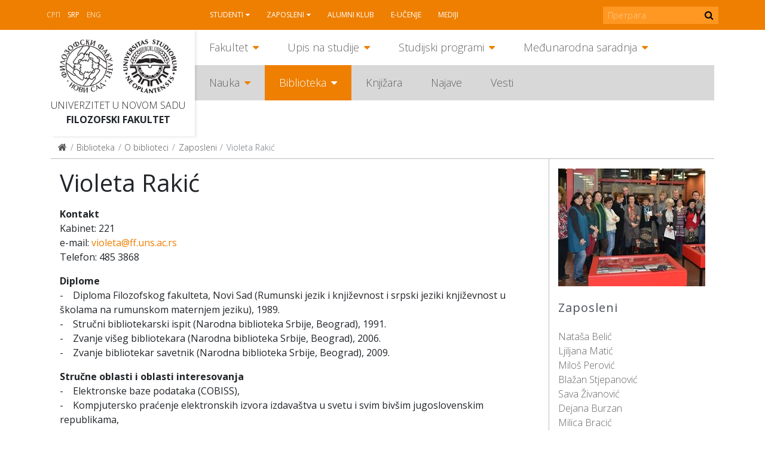

--- FILE ---
content_type: text/html; charset=utf-8
request_url: https://ff.uns.ac.rs/sr-lat/biblioteka/o-biblioteci/zaposleni/violeta-rakic
body_size: 11288
content:
<!DOCTYPE html>
<!--[if lt IE 7]><html class='ie ie6 lt-ie9 lt-ie8 lt-ie7' lang="sr-lat"><![endif]--><!--[if IE 7]><html class='ie ie7 lt-ie9 lt-ie8' lang="sr-lat"><![endif]--><!--[if IE 8]><html class='ie ie8 lt-ie9' lang="sr-lat"><![endif]--><!--[if IE 9]><html class='ie ie9' lang="sr-lat"><![endif]--><!--[if (gte IE 9)|!(IE)]<!--><html class="no-js" lang="sr-lat">
<!--<![endif]--><head>
<meta http-equiv="Content-Type" content="text/html; charset=UTF-8">
<meta charset="utf-8">
<title>Violeta Rakić | FF</title>
<meta content="Рачунски центар, Електротехнички факултет, Универзитет у Београду" name="author">
<meta content="width=device-width, initial-scale=1.0" name="viewport">
<link rel="alternate" hreflang="sr-cyrl" href="/sr/biblioteka/o-biblioteci/zaposleni/violeta-rakic">
<script>html = document.getElementsByTagName('html')[0]
html.className = html.className.replace('no-js', 'js')
LOCALE = 'sr-lat'</script><link rel="stylesheet" media="all" href="/assets/application-057cdbae38227384cc5e33f88dcd7f380ab8aa3f107ca0a5f9f402ed5178f25d.css" data-turbolinks-track="reload">
<script src="/assets/application-1516b2193483233941ab83dd98798d161dc68d01e313e9d2def6028b955843e1.js" defer data-turbolinks-track="reload"></script><script async="" src="https://www.googletagmanager.com/gtag/js?id=UA-150085060-1"></script><script>window.dataLayer = window.dataLayer || [];
function gtag(){dataLayer.push(arguments);}
gtag('js', new Date());
gtag('config', 'UA-150085060-1');

// turbolinks
document.addEventListener('turbolinks:load', event => {
  if (typeof gtag === 'function') {
    gtag('config', 'UA-150085060-1', {
      'page_location': event.data.url
    });
  }
});</script><script>var WebFontConfig = {
  google: {
    families: [ 'Open Sans:400,300,700:latin,cyrillic' ]
  },
  timeout: 2000
};
(function(){
  var wf = document.createElement("script");
  wf.src = ('https:' == document.location.protocol ? 'https' : 'http') +
    '://ajax.googleapis.com/ajax/libs/webfont/1.5.18/webfont.js';
  wf.async = 'true';
  document.head.appendChild(wf);
})();</script><script>(function() {
  var cx = '000915676098218023626:rmg_ngjpqmc';
  var gcse = document.createElement('script');
  gcse.type = 'text/javascript';
  gcse.async = true;
  gcse.src = 'https://cse.google.com/cse.js?cx=' + cx;
  var s = document.getElementsByTagName('script')[0];
  s.parentNode.insertBefore(gcse, s);
})();</script><meta name="csrf-param" content="authenticity_token">
<meta name="csrf-token" content="Z2m0iD8BanrmJxLpzu3eZ+chcSpGdW07vANnJp3Ph2gPaWZ3bn5SvaWOBEianqEleLDCjlCoOVyHAa0D5ovUlA==">
</head>
<body class="frontend" data-action="strana" data-controller="home" data-identifikator="strana-"><div id="wrapper">
<header id="header"><div id="toolbar-wrap"><div id="toolbar">
<a href="#mobile" id="hamburger"><span></span></a><div class="locales-switcher">
<a class="sr" data-no-turbolink="true" href="/sr/biblioteka/o-biblioteci/zaposleni/violeta-rakic">Srp</a><a class="sr-lat active" data-no-turbolink="true" href="/sr-lat/biblioteka/o-biblioteci/zaposleni/violeta-rakic">Srp</a><a class="en" data-no-turbolink="true" href="/en">Eng</a><script>document.querySelector('.locales-switcher > .sr').textContent = '\u0421\u0420\u041F'</script>
</div>
<nav id="nav2"><ul class="nav-strane">
<li class="sa-podmenijem">
<a href="/sr-lat/studenti">Studenti</a><ul class="nav-strane-1">
<li class="sa-podmenijem"><a href="/sr-lat/studenti/web-servis">WEB servis</a></li>
<li><a href="/sr-lat/studenti/reosnovne">ReOsnovne</a></li>
<li><a href="/sr-lat/studenti/remaster">ReMaster</a></li>
<li class="sa-podmenijem"><a href="/sr-lat/studenti/rasporedi">Rasporedi</a></li>
<li><a href="/sr-lat/studenti/radni-kalendar">Radni kalendar</a></li>
<li class="sa-podmenijem"><a href="/sr-lat/studenti/oglasna-tabla">Oglasna tabla</a></li>
<li class="sa-podmenijem"><a href="/sr-lat/studenti/studentske-organizacije">Studentske organizacije</a></li>
<li><a href="/sr-lat/studenti/eduroam-wifi-mreza">Eduroam WiFi mreža</a></li>
<li class="sa-podmenijem"><a href="/sr-lat/studenti/konkursi">Konkursi</a></li>
</ul>
</li>
<li class="sa-podmenijem">
<a href="/sr-lat/zaposleni">Zaposleni</a><ul class="nav-strane-1">
<li><a href="/sr-lat/zaposleni/e-zaposleni">E-zaposleni</a></li>
<li><a href="/sr-lat/zaposleni/webmail">Webmail</a></li>
<li class="sa-podmenijem"><a href="/sr-lat/zaposleni/sindikat">Sindikat</a></li>
<li><a href="/sr-lat/zaposleni/radni-kalendar">Radni kalendar</a></li>
<li><a href="/sr-lat/zaposleni/oglasna-tabla">Oglasna tabla</a></li>
<li><a href="/sr-lat/zaposleni/formulari">Formulari</a></li>
<li class="sa-podmenijem"><a href="/sr-lat/zaposleni/konkursi">Konkursi</a></li>
</ul>
</li>
<li><a href="/sr-lat/alumni-klub">Alumni klub</a></li>
<li><a href="/sr-lat/e-ucenje">E-učenje</a></li>
<li><a href="/sr-lat/mediji">Mediji</a></li>
</ul></nav><form action="https://ff.uns.ac.rs/sr-lat/pretraga" id="pretraga-form" method="get" role="search">
<label for="pretraga-query" id="pretraga-label">Pretraga</label><input id="pretraga-query" name="q" placeholder="Претрага" type="text"><button id="pretraga-btn"><i class="fa fa-search"></i></button>
</form>
</div></div>
<div class="container">
<div id="logos">
<strong id="logo"><a title="Naslovna" href="/sr-lat"><img alt="Filozofski fakultet logo" src="/assets/logo-88a50c2082c4b2be27dedf26062c82648f8bc65f2e2191296e4aac8fa3b15a79.png"></a></strong><strong id="logo-uns"><a title="Univerzitet u Novom Sadu" href="https://www.uns.ac.rs"><img alt="Univerzitet u Novom Sadu logo" src="/assets/logo-uns-3e44d6b6728209b1cb374ecb922d28ea823ab34cdda1163b91f176969b0d03e7.png"></a></strong><span class="logo-text"><a href="https://www.uns.ac.rs">Univerzitet u Novom Sadu</a><strong><a href="/">Filozofski fakultet</a></strong></span>
</div>
<nav id="nav"><ul class="nav-strane gore">
<li class="sa-podmenijem">
<a href="/sr-lat/fakultet">Fakultet</a><ul class="nav-strane-1">
<li class="sa-podmenijem"><a href="/fakultet#o-fakultetu">O Fakultetu</a></li>
<li class="sa-podmenijem"><a href="/fakultet#organi-fakulteta">Organi Fakulteta</a></li>
<li class="sa-podmenijem"><a href="/fakultet#odseci">Odseci</a></li>
<li><a href="/sr-lat/fakultet/oglasna-tabla-javno-dostavljanje">Oglasna tabla - JAVNO DOSTAVLJANJE</a></li>
<li><a href="/sr-lat/fakultet/kontakt">Kontakt</a></li>
</ul>
</li>
<li class="sa-podmenijem">
<a href="/sr-lat/upis-na-studije">Upis na studije</a><ul class="nav-strane-1">
<li class="sa-podmenijem"><a href="/upis-na-studije#osnovne-studije">Osnovne studije</a></li>
<li class="sa-podmenijem"><a href="/upis-na-studije#master-studije">Master studije</a></li>
<li class="sa-podmenijem"><a href="/upis-na-studije#doktorske-studije">Doktorske studije</a></li>
<li><a href="/sr-lat/upis-na-studije/kuda-posle-filozofskog">Kuda posle Filozofskog?</a></li>
</ul>
</li>
<li class="sa-podmenijem">
<a href="/sr-lat/studijski-programi">Studijski programi</a><ul class="nav-strane-1">
<li class="sa-podmenijem"><a href="/studijski-programi#osnovne-studije">Osnovne studije</a></li>
<li class="sa-podmenijem"><a href="/studijski-programi#master-studije">Master studije</a></li>
<li class="sa-podmenijem"><a href="/studijski-programi#doktorske-studije">Doktorske studije</a></li>
<li class="sa-podmenijem"><a href="/studijski-programi#programi-celozivotnog-ucenja">Programi celoživotnog učenja</a></li>
</ul>
</li>
<li class="sa-podmenijem">
<a href="/sr-lat/medjunarodna-saradnja">Međunarodna saradnja</a><ul class="nav-strane-1">
<li class="sa-podmenijem"><a href="/sr-lat/medjunarodna-saradnja/programi-mobilnosti">Programi mobilnosti</a></li>
<li class="sa-podmenijem"><a href="/sr-lat/medjunarodna-saradnja/razmena-studenata">Razmena studenata</a></li>
<li class="sa-podmenijem"><a href="/sr-lat/medjunarodna-saradnja/razmena-zaposlenih">Razmena zaposlenih</a></li>
<li><a href="/sr-lat/medjunarodna-saradnja/partnerske-institucije">Partnerske institucije</a></li>
<li class="sa-podmenijem"><a href="/sr-lat/medjunarodna-saradnja/medjunarodni-projekti">Međunarodni projekti</a></li>
<li class="sa-podmenijem"><a href="/sr-lat/medjunarodna-saradnja/novosti">Novosti</a></li>
<li><a href="/sr-lat/medjunarodna-saradnja/korisni-linkovi">Korisni linkovi</a></li>
<li><a href="/sr-lat/medjunarodna-saradnja/kontakt">Kontakt</a></li>
</ul>
</li>
</ul>
<ul class="nav-strane dole">
<li class="sa-podmenijem">
<a href="/sr-lat/nauka">Nauka</a><ul class="nav-strane-1">
<li class="sa-podmenijem"><a href="/sr-lat/nauka/projekti">Projekti</a></li>
<li class="sa-podmenijem"><a href="/sr-lat/nauka/konferencije">Konferencije</a></li>
<li><a href="/sr-lat/nauka/nagrade">Nagrade</a></li>
<li class="sa-podmenijem"><a href="/sr-lat/nauka/publikacije">Publikacije</a></li>
<li><a href="/sr-lat/nauka/popularizacija-nauke">Popularizacija nauke</a></li>
<li class="sa-podmenijem"><a href="/sr-lat/nauka/sticanje-naucnih-zvanja">Sticanje naučnih zvanja</a></li>
</ul>
</li>
<li class="sa-podmenijem">
<a href="/sr-lat/biblioteka">Biblioteka</a><ul class="nav-strane-1">
<li><a href="/sr-lat/biblioteka/katalog-biblioteke-filozofskog-fakulteta">Katalog Biblioteke Filozofskog fakulteta</a></li>
<li><a href="/sr-lat/biblioteka/uzajamno-kataloska-baza-cobiss">Uzajamno-kataloška baza COBISS+</a></li>
<li class="sa-podmenijem"><a href="/sr-lat/biblioteka/o-biblioteci">O biblioteci</a></li>
<li class="sa-podmenijem"><a href="/sr-lat/biblioteka/informacije-za-korisnike">Informacije za korisnike</a></li>
<li class="sa-podmenijem"><a href="/biblioteka#digitalna-biblioteka">Digitalna biblioteka</a></li>
</ul>
</li>
<li><a href="http://skriptarnica.ff.uns.ac.rs/">Knjižara</a></li>
<li><a href="/sr-lat/najave">Najave</a></li>
<li><a href="/sr-lat/vesti">Vesti</a></li>
</ul></nav><nav id="mobile"><ul class="nav-strane">
<li class="sa-podmenijem">
<a href="/sr-lat/fakultet">Fakultet</a><ul class="nav-strane-1">
<li class="sa-podmenijem">
<a href="/fakultet#o-fakultetu">O Fakultetu</a><ul class="nav-strane-2">
<li><a href="/sr-lat/fakultet/o-fakultetu/fakultet-danas">Fakultet danas</a></li>
<li><a href="/sr-lat/fakultet/o-fakultetu/istorijat">Istorijat</a></li>
<li class="sa-podmenijem"><a href="/sr-lat/fakultet/o-fakultetu/pravna-akta">Pravna akta</a></li>
<li class="sa-podmenijem"><a href="/sr-lat/fakultet/o-fakultetu/akademski-kvalitet">Akademski kvalitet</a></li>
<li class="sa-podmenijem"><a href="/sr-lat/fakultet/o-fakultetu/sluzbe">Službe</a></li>
<li class="sa-podmenijem"><a href="/sr-lat/fakultet/o-fakultetu/centri">Centri</a></li>
<li><a href="/sr-lat/fakultet/o-fakultetu/zaposleni">Zaposleni</a></li>
<li><a href="/sr-lat/fakultet/o-fakultetu/odnosi-s-javnoscu">Odnosi s javnošću</a></li>
<li class="sa-podmenijem"><a href="/sr-lat/fakultet/o-fakultetu/javne-nabavke">Javne nabavke</a></li>
<li class="sa-podmenijem"><a href="/sr-lat/fakultet/o-fakultetu/pristupno-predavanje">Pristupno predavanje</a></li>
<li class="sa-podmenijem"><a href="/sr-lat/fakultet/o-fakultetu/zastita-podataka-o-licnosti">Zaštita podataka o ličnosti</a></li>
</ul>
</li>
<li class="sa-podmenijem">
<a href="/fakultet#organi-fakulteta">Organi Fakulteta</a><ul class="nav-strane-2">
<li class="sa-podmenijem"><a href="/sr-lat/fakultet/organi-fakulteta/savet-fakulteta">Savet Fakulteta</a></li>
<li><a href="/sr-lat/fakultet/organi-fakulteta/dekanat">Dekanat</a></li>
<li class="sa-podmenijem"><a href="/sr-lat/fakultet/organi-fakulteta/nastavno-naucno-vece">Nastavno-naučno veće</a></li>
<li class="sa-podmenijem"><a href="/sr-lat/fakultet/organi-fakulteta/izborno-vece">Izborno veće</a></li>
<li><a href="/sr-lat/fakultet/organi-fakulteta/studentski-parlament">Studentski parlament</a></li>
<li><a href="/sr-lat/fakultet/organi-fakulteta/eticka-komisija">Etička komisija</a></li>
<li><a href="/sr-lat/fakultet/organi-fakulteta/savet-za-izdavacku-delatnost">Savet za izdavačku delatnost</a></li>
<li class="sa-podmenijem"><a href="/sr-lat/fakultet/organi-fakulteta/vece-za-doktorske-studije">Veće za doktorske studije</a></li>
<li><a href="/sr-lat/fakultet/organi-fakulteta/rodna-ravnopravnost">Rodna ravnopravnost</a></li>
</ul>
</li>
<li class="sa-podmenijem">
<a href="/fakultet#odseci">Odseci</a><ul class="nav-strane-2">
<li class="sa-podmenijem"><a href="/sr-lat/fakultet/odseci/anglistika">Anglistika</a></li>
<li class="sa-podmenijem"><a href="/sr-lat/fakultet/odseci/filozofija">Filozofija</a></li>
<li class="sa-podmenijem"><a href="/sr-lat/fakultet/odseci/germanistika">Germanistika</a></li>
<li class="sa-podmenijem"><a href="/sr-lat/fakultet/odseci/hungarologija">Hungarologija</a></li>
<li class="sa-podmenijem"><a href="/sr-lat/fakultet/odseci/istorija">Istorija</a></li>
<li class="sa-podmenijem"><a href="/sr-lat/fakultet/odseci/komparativna-knjizevnost">Komparativna književnost</a></li>
<li class="sa-podmenijem"><a href="/sr-lat/fakultet/odseci/medijske-studije">Medijske studije</a></li>
<li class="sa-podmenijem"><a href="/sr-lat/fakultet/odseci/pedagogija">Pedagogija</a></li>
<li class="sa-podmenijem"><a href="/sr-lat/fakultet/odseci/psihologija">Psihologija</a></li>
<li class="sa-podmenijem"><a href="/sr-lat/fakultet/odseci/romanistika">Romanistika</a></li>
<li class="sa-podmenijem"><a href="/sr-lat/fakultet/odseci/rumunistika">Rumunistika</a></li>
<li class="sa-podmenijem"><a href="/sr-lat/fakultet/odseci/rusinski-jezik">Rusinski jezik</a></li>
<li class="sa-podmenijem"><a href="/sr-lat/fakultet/odseci/slavistika">Slavistika</a></li>
<li class="sa-podmenijem"><a href="/sr-lat/fakultet/odseci/slovakistika">Slovakistika</a></li>
<li class="sa-podmenijem"><a href="/sr-lat/fakultet/odseci/socijalni-rad">Socijalni rad</a></li>
<li class="sa-podmenijem"><a href="/sr-lat/fakultet/odseci/sociologija">Sociologija</a></li>
<li class="sa-podmenijem"><a href="/sr-lat/fakultet/odseci/srpski-jezik-i-lingvistika">Srpski jezik i lingvistika</a></li>
<li class="sa-podmenijem"><a href="/sr-lat/fakultet/odseci/srpska-knjizevnost">Srpska književnost</a></li>
<li class="sa-podmenijem"><a href="/sr-lat/fakultet/odseci/italijanske-i-iberoamericke-studije">Italijanske i iberoameričke studije</a></li>
<li class="sa-podmenijem"><a href="/sr-lat/fakultet/odseci/kulturologija">Kulturologija</a></li>
</ul>
</li>
<li><a href="/sr-lat/fakultet/oglasna-tabla-javno-dostavljanje">Oglasna tabla - JAVNO DOSTAVLJANJE</a></li>
<li><a href="/sr-lat/fakultet/kontakt">Kontakt</a></li>
</ul>
</li>
<li class="sa-podmenijem">
<a href="/sr-lat/upis-na-studije">Upis na studije</a><ul class="nav-strane-1">
<li class="sa-podmenijem">
<a href="/upis-na-studije#osnovne-studije">Osnovne studije</a><ul class="nav-strane-2">
<li><a href="/sr-lat/upis-na-studije/osnovne-studije/studijski-programi">Studijski programi</a></li>
<li class="sa-podmenijem"><a href="/sr-lat/upis-na-studije/osnovne-studije/informator">Informator</a></li>
<li><a href="/sr-lat/upis-na-studije/osnovne-studije/pravilnik-o-upisu">Pravilnik o upisu</a></li>
<li><a href="/sr-lat/upis-na-studije/osnovne-studije/otvorena-vrata">Otvorena vrata</a></li>
<li><a href="/sr-lat/upis-na-studije/osnovne-studije/pripremna-nastava">Pripremna nastava</a></li>
<li><a href="/sr-lat/upis-na-studije/osnovne-studije/ziro-racun-za-prijavu-i-upis">Žiro-račun za prijavu i upis</a></li>
<li><a href="/sr-lat/upis-na-studije/osnovne-studije/onlajn-prijava">Onlajn prijava</a></li>
<li><a href="/sr-lat/upis-na-studije/osnovne-studije/dokumenta-za-prijavu">Dokumenta za prijavu</a></li>
<li class="sa-podmenijem"><a href="/sr-lat/upis-na-studije/osnovne-studije/prvi-konkursni-rok">Prvi konkursni rok</a></li>
<li><a href="https://www.ff.uns.ac.rs/sr/upis-na-studije/osnovne-studije/prvi-konkursni-rok/raspored-polaganja">Raspored polaganja prijemnih ispita</a></li>
<li class="sa-podmenijem"><a href="/sr-lat/upis-na-studije/osnovne-studije/drugi-konkursni-rok">Drugi konkursni rok</a></li>
<li><a href="/sr-lat/upis-na-studije/osnovne-studije/dokumenta-za-upis">Dokumenta za upis</a></li>
<li><a href="/sr-lat/upis-na-studije/osnovne-studije/uputstvo-za-sprovodjenje-konkursa">Uputstvo za sprovođenje konkursa</a></li>
<li><a href="/sr-lat/upis-na-studije/osnovne-studije/afirmativne-mere">Afirmativne mere</a></li>
<li><a href="/sr-lat/upis-na-studije/osnovne-studije/prijavljivanje-na-vise-studijskih-programa">Prijavljivanje na više studijskih programa</a></li>
<li><a href="/sr-lat/upis-na-studije/osnovne-studije/opsta-obavestenja-za-kandidate">Opšta obaveštenja za kandidate</a></li>
<li><a href="http://azk.gov.rs/">Nostrifikacija stranih školskih isprava</a></li>
</ul>
</li>
<li class="sa-podmenijem">
<a href="/upis-na-studije#master-studije">Master studije</a><ul class="nav-strane-2">
<li><a href="/sr-lat/upis-na-studije/master-studije/onlajn-prijava">Onlajn prijava</a></li>
<li><a href="/sr-lat/upis-na-studije/master-studije/studijski-programi">Studijski programi</a></li>
<li class="sa-podmenijem"><a href="/sr-lat/upis-na-studije/master-studije/informator">Informator</a></li>
<li><a href="/sr-lat/upis-na-studije/master-studije/pravilnik-o-upisu">Pravilnik o upisu</a></li>
<li><a href="/sr-lat/upis-na-studije/master-studije/otvorena-vrata">Otvorena vrata</a></li>
<li><a href="/sr-lat/upis-na-studije/master-studije/dokumenta-za-prijavu">Dokumenta za prijavu</a></li>
<li class="sa-podmenijem"><a href="/sr-lat/upis-na-studije/master-studije/prvi-konkursni-rok">Prvi konkursni rok</a></li>
<li class="sa-podmenijem"><a href="/sr-lat/upis-na-studije/master-studije/drugi-konkursni-rok">Drugi konkursni rok</a></li>
<li><a href="/sr-lat/upis-na-studije/master-studije/dokumenta-za-upis">Dokumenta za upis</a></li>
<li><a href="/sr-lat/upis-na-studije/master-studije/ziro-racun-za-prijavu-i-upis">Žiro-račun za prijavu i upis</a></li>
<li><a href="/sr-lat/upis-na-studije/master-studije/uputstvo-za-sprovodjenje-konkursa">Uputstvo za sprovođenje konkursa</a></li>
</ul>
</li>
<li class="sa-podmenijem">
<a href="/upis-na-studije#doktorske-studije">Doktorske studije</a><ul class="nav-strane-2">
<li><a href="/sr-lat/upis-na-studije/doktorske-studije/onlajn-prijava">Onlajn prijava</a></li>
<li><a href="/sr-lat/upis-na-studije/doktorske-studije/studijski-programi">Studijski programi</a></li>
<li><a href="/sr-lat/upis-na-studije/doktorske-studije/konkurs">Konkurs</a></li>
<li class="sa-podmenijem"><a href="/sr-lat/upis-na-studije/doktorske-studije/informator">Informator</a></li>
<li><a href="/sr-lat/upis-na-studije/doktorske-studije/pravilnik-o-upisu">Pravilnik o upisu</a></li>
<li><a href="/sr-lat/upis-na-studije/doktorske-studije/intervju-sa-kandidatima">Intervju sa kandidatima</a></li>
<li><a href="/sr-lat/upis-na-studije/doktorske-studije/liste-prijavljenih-kandidata">Liste prijavljenih kandidata</a></li>
<li><a href="/sr-lat/upis-na-studije/doktorske-studije/preliminarne-rang-liste">Preliminarne rang liste</a></li>
<li><a href="/sr-lat/upis-na-studije/doktorske-studije/konacne-rang-liste">Konačne rang liste</a></li>
<li><a href="/sr-lat/upis-na-studije/doktorske-studije/dokumenta-za-prijavu">Dokumenta za prijavu</a></li>
<li><a href="/sr-lat/upis-na-studije/doktorske-studije/dokumenta-za-upis">Dokumenta za upis</a></li>
<li><a href="/sr-lat/upis-na-studije/doktorske-studije/ziro-racun-za-prijavu-i-upis">Žiro-račun za prijavu i upis</a></li>
<li><a href="/sr-lat/upis-na-studije/doktorske-studije/uputstvo-za-sprovodjenje-konkursa">Uputstvo za sprovođenje konkursa</a></li>
</ul>
</li>
<li><a href="/sr-lat/upis-na-studije/kuda-posle-filozofskog">Kuda posle Filozofskog?</a></li>
</ul>
</li>
<li class="sa-podmenijem">
<a href="/sr-lat/studijski-programi">Studijski programi</a><ul class="nav-strane-1">
<li class="sa-podmenijem">
<a href="/studijski-programi#osnovne-studije">Osnovne studije</a><ul class="nav-strane-2"><li class="sa-podmenijem"><a href="/sr-lat/studijski-programi/osnovne-studije/studijski-programi">Studijski programi</a></li></ul>
</li>
<li class="sa-podmenijem">
<a href="/studijski-programi#master-studije">Master studije</a><ul class="nav-strane-2"><li class="sa-podmenijem"><a href="/sr-lat/studijski-programi/master-studije/studijski-programi">Studijski programi</a></li></ul>
</li>
<li class="sa-podmenijem">
<a href="/studijski-programi#doktorske-studije">Doktorske studije</a><ul class="nav-strane-2">
<li class="sa-podmenijem"><a href="/sr-lat/studijski-programi/doktorske-studije/studijski-programi">Studijski programi</a></li>
<li class="sa-podmenijem"><a href="/sr-lat/studijski-programi/doktorske-studije/istrazivacki-rad">Istraživački rad</a></li>
<li><a href="/sr-lat/studijski-programi/doktorske-studije/formulari">Formulari</a></li>
</ul>
</li>
<li class="sa-podmenijem">
<a href="/studijski-programi#programi-celozivotnog-ucenja">Programi celoživotnog učenja</a><ul class="nav-strane-2">
<li><a href="/sr-lat/studijski-programi/programi-celozivotnog-ucenja/programi-strucnog-usavrsavanja-nastavnika">Programi stručnog usavršavanja nastavnika</a></li>
<li><a href="/sr-lat/studijski-programi/programi-celozivotnog-ucenja/ecdl-sertifikacija">ECDL sertifikacija</a></li>
<li><a href="/sr-lat/studijski-programi/programi-celozivotnog-ucenja/e-ucenje">E-učenje</a></li>
<li><a href="/sr-lat/studijski-programi/programi-celozivotnog-ucenja/seminari">Seminari</a></li>
<li><a href="/sr-lat/studijski-programi/programi-celozivotnog-ucenja/vebinari">Vebinari</a></li>
<li><a href="/sr-lat/studijski-programi/programi-celozivotnog-ucenja/letnje-i-zimske-skole">Letnje i zimske škole</a></li>
</ul>
</li>
</ul>
</li>
<li class="sa-podmenijem">
<a href="/sr-lat/medjunarodna-saradnja">Međunarodna saradnja</a><ul class="nav-strane-1">
<li class="sa-podmenijem">
<a href="/sr-lat/medjunarodna-saradnja/programi-mobilnosti">Programi mobilnosti</a><ul class="nav-strane-2">
<li class="sa-podmenijem"><a href="/sr-lat/medjunarodna-saradnja/programi-mobilnosti/erazmus">Erazmus+</a></li>
<li class="sa-podmenijem"><a href="/sr-lat/medjunarodna-saradnja/programi-mobilnosti/erazmus-mundus-action-2">Erazmus Mundus Action 2</a></li>
<li><a href="/sr-lat/medjunarodna-saradnja/programi-mobilnosti/campus-europae">Campus Europae</a></li>
<li><a href="/sr-lat/medjunarodna-saradnja/programi-mobilnosti/ceepus">Ceepus</a></li>
<li><a href="/sr-lat/medjunarodna-saradnja/programi-mobilnosti/global-ugrad">Global UGRAD</a></li>
<li><a href="/sr-lat/medjunarodna-saradnja/programi-mobilnosti/daad">DAAD</a></li>
<li><a href="/sr-lat/medjunarodna-saradnja/programi-mobilnosti/campus-france">Campus France</a></li>
<li><a href="https://www.visegradfund.org/apply/mobilities/visegrad-scholarship/">Visegrad</a></li>
</ul>
</li>
<li class="sa-podmenijem">
<a href="/sr-lat/medjunarodna-saradnja/razmena-studenata">Razmena studenata</a><ul class="nav-strane-2">
<li><a href="http://www.ff.uns.ac.rs/sr/studenti/konkursi">Konkursi</a></li>
<li class="sa-podmenijem"><a href="/sr-lat/medjunarodna-saradnja/razmena-studenata/odlazeci-studenti">Odlazeći studenti</a></li>
<li><a href="/sr-lat/medjunarodna-saradnja/razmena-studenata/dolazeci-studenti">Dolazeći studenti</a></li>
</ul>
</li>
<li class="sa-podmenijem">
<a href="/sr-lat/medjunarodna-saradnja/razmena-zaposlenih">Razmena zaposlenih</a><ul class="nav-strane-2">
<li><a href="http://www.ff.uns.ac.rs/sr/zaposleni/konkursi">Konkursi</a></li>
<li class="sa-podmenijem"><a href="/sr-lat/medjunarodna-saradnja/razmena-zaposlenih/odlazne-mobilnosti">Odlazne mobilnosti</a></li>
<li><a href="/sr-lat/medjunarodna-saradnja/razmena-zaposlenih/dolazne-mobilnosti">Dolazne mobilnosti</a></li>
</ul>
</li>
<li><a href="/sr-lat/medjunarodna-saradnja/partnerske-institucije">Partnerske institucije</a></li>
<li class="sa-podmenijem">
<a href="/sr-lat/medjunarodna-saradnja/medjunarodni-projekti">Međunarodni projekti</a><ul class="nav-strane-2">
<li><a href="https://www.uns.ac.rs/index.php/nauka/projekti/po-programima/erazmusplus">Erasmus+</a></li>
<li><a href="/sr-lat/medjunarodna-saradnja/medjunarodni-projekti/tempus">Tempus</a></li>
<li><a href="/sr-lat/medjunarodna-saradnja/medjunarodni-projekti/erasmus-mundus">Erasmus Mundus</a></li>
</ul>
</li>
<li class="sa-podmenijem">
<a href="/sr-lat/medjunarodna-saradnja/novosti">Novosti</a><ul class="nav-strane-2">
<li><a href="/sr-lat/medjunarodna-saradnja/novosti/novosti-2018">Novosti 2018.</a></li>
<li><a href="/sr-lat/medjunarodna-saradnja/novosti/novosti-2019">Novosti 2019.</a></li>
<li><a href="/sr-lat/medjunarodna-saradnja/novosti/novosti-2020">Novosti 2020.</a></li>
<li><a href="/sr-lat/medjunarodna-saradnja/novosti/novosti-2021">Novosti 2021.</a></li>
<li><a href="/sr-lat/medjunarodna-saradnja/novosti/novosti-2022">Novosti 2022.</a></li>
<li><a href="/sr-lat/medjunarodna-saradnja/novosti/novosti-2023">Novosti 2023.</a></li>
</ul>
</li>
<li><a href="/sr-lat/medjunarodna-saradnja/korisni-linkovi">Korisni linkovi</a></li>
<li><a href="/sr-lat/medjunarodna-saradnja/kontakt">Kontakt</a></li>
</ul>
</li>
<li class="sa-podmenijem">
<a href="/sr-lat/nauka">Nauka</a><ul class="nav-strane-1">
<li class="sa-podmenijem">
<a href="/sr-lat/nauka/projekti">Projekti</a><ul class="nav-strane-2">
<li class="sa-podmenijem"><a href="/sr-lat/nauka/projekti/medjunarodni-projekti">Međunarodni projekti</a></li>
<li><a href="/sr/nauka/fimes-projekti?q%5Bza_tip%5D=27">Republički projekti</a></li>
<li><a href="/sr/nauka/fimes-projekti?q%5Bza_tip%5D=28">Pokrajinski projekti</a></li>
<li><a href="/sr-lat/nauka/projekti/fakultetski-projekti">Fakultetski projekti</a></li>
<li><a href="http://www.ff.uns.ac.rs/uploads/files/Nauka/Projekti/Formular%20za%20prijavu%20projekata%20FF%2019-6-2018.doc">Formular za prijavu projekata</a></li>
</ul>
</li>
<li class="sa-podmenijem">
<a href="/sr-lat/nauka/konferencije">Konferencije</a><ul class="nav-strane-2">
<li class="sa-podmenijem"><a href="/sr-lat/nauka/konferencije/konferencije-u-organizaciji-filozofskog-fakulteta">Konferencije u organizaciji Filozofskog fakulteta</a></li>
<li><a href="/sr-lat/nauka/konferencije/konferencije-u-organizaciji-drugih">Konferencije u organizaciji drugih</a></li>
</ul>
</li>
<li><a href="/sr-lat/nauka/nagrade">Nagrade</a></li>
<li class="sa-podmenijem">
<a href="/sr-lat/nauka/publikacije">Publikacije</a><ul class="nav-strane-2">
<li><a href="/sr-lat/nauka/publikacije/izdanja-filozofskog-fakulteta">Izdanja Filozofskog fakulteta</a></li>
<li><a href="/sr-lat/nauka/publikacije/izdanja-drugih-izdavaca">Izdanja drugih izdavača</a></li>
<li><a href="/sr-lat/nauka/publikacije/savet-za-izdavacku-delatnost">Savet za izdavačku delatnost</a></li>
</ul>
</li>
<li><a href="/sr-lat/nauka/popularizacija-nauke">Popularizacija nauke</a></li>
<li class="sa-podmenijem">
<a href="/sr-lat/nauka/sticanje-naucnih-zvanja">Sticanje naučnih zvanja</a><ul class="nav-strane-2"><li class="sa-podmenijem"><a href="/sr-lat/nauka/sticanje-naucnih-zvanja/javni-uvid-sticanje-naucnih-zvanja">Javni uvid - sticanje naučnih zvanja</a></li></ul>
</li>
</ul>
</li>
<li class="sa-podmenijem">
<a href="/sr-lat/biblioteka">Biblioteka</a><ul class="nav-strane-1">
<li><a href="/sr-lat/biblioteka/katalog-biblioteke-filozofskog-fakulteta">Katalog Biblioteke Filozofskog fakulteta</a></li>
<li><a href="/sr-lat/biblioteka/uzajamno-kataloska-baza-cobiss">Uzajamno-kataloška baza COBISS+</a></li>
<li class="sa-podmenijem">
<a href="/sr-lat/biblioteka/o-biblioteci">O biblioteci</a><ul class="nav-strane-2">
<li><a href="/sr-lat/biblioteka/o-biblioteci/biblioteka-danas">Biblioteka danas</a></li>
<li><a href="/sr-lat/biblioteka/o-biblioteci/istorijat">Istorijat</a></li>
<li class="sa-podmenijem"><a href="/sr-lat/biblioteka/o-biblioteci/organizacija">Organizacija</a></li>
<li><a href="/sr-lat/biblioteka/o-biblioteci/legati">Legati</a></li>
<li><a href="/sr-lat/biblioteka/o-biblioteci/stare-i-retke-knjige">Stare i retke knjige</a></li>
<li><a href="/sr-lat/biblioteka/o-biblioteci/bilten-novih-knjiga">Bilten novih knjiga</a></li>
<li class="sa-podmenijem"><a href="/sr-lat/biblioteka/o-biblioteci/izlozbe">Izložbe</a></li>
<li class="sa-podmenijem"><a href="/sr-lat/biblioteka/o-biblioteci/zaposleni">Zaposleni</a></li>
<li><a href="/sr-lat/biblioteka/o-biblioteci/nabavka-novih-knjiga">Nabavka novih knjiga</a></li>
</ul>
</li>
<li class="sa-podmenijem">
<a href="/sr-lat/biblioteka/informacije-za-korisnike">Informacije za korisnike</a><ul class="nav-strane-2">
<li><a href="/sr-lat/biblioteka/informacije-za-korisnike/upis-i-uslovi-koriscenja">Upis i uslovi korišćenja</a></li>
<li><a href="/sr-lat/biblioteka/informacije-za-korisnike/usluge">Usluge</a></li>
<li><a href="/sr-lat/biblioteka/informacije-za-korisnike/medjubibliotecka-pozajmica">Međubibliotečka pozajmica</a></li>
<li><a href="/sr-lat/biblioteka/informacije-za-korisnike/radno-vreme">Radno vreme</a></li>
<li><a href="/sr-lat/biblioteka/informacije-za-korisnike/kontakt">Kontakt</a></li>
</ul>
</li>
<li class="sa-podmenijem">
<a href="/biblioteka#digitalna-biblioteka">Digitalna biblioteka</a><ul class="nav-strane-2">
<li><a href="/sr-lat/biblioteka/digitalna-biblioteka/digitalna-biblioteka-filozofskog-fakulteta">Digitalna biblioteka Filozofskog fakulteta</a></li>
<li class="sa-podmenijem"><a href="/sr-lat/biblioteka/digitalna-biblioteka/elektronske-publikacije">Elektronske publikacije</a></li>
<li><a href="/sr-lat/biblioteka/digitalna-biblioteka/baze-casopisa-na-koje-je-fakultet-pretplacen">Baze časopisa na koje je Fakultet pretplaćen</a></li>
<li><a href="/sr-lat/biblioteka/digitalna-biblioteka/elektronski-katalozi-biblioteka">Elektronski katalozi biblioteka</a></li>
<li><a href="/sr-lat/biblioteka/digitalna-biblioteka/korisni-linkovi">Korisni linkovi</a></li>
</ul>
</li>
</ul>
</li>
<li><a href="http://skriptarnica.ff.uns.ac.rs/">Knjižara</a></li>
<li><a href="/sr-lat/najave">Najave</a></li>
<li><a href="/sr-lat/vesti">Vesti</a></li>
<li class="sa-podmenijem">
<a href="/sr-lat/studenti">Studenti</a><ul class="nav-strane-1">
<li class="sa-podmenijem">
<a href="/sr-lat/studenti/web-servis">WEB servis</a><ul class="nav-strane-2"><li><a href="/sr-lat/studenti/web-servis/web-servis-prijava">WEB servis - prijava</a></li></ul>
</li>
<li><a href="/sr-lat/studenti/reosnovne">ReOsnovne</a></li>
<li><a href="/sr-lat/studenti/remaster">ReMaster</a></li>
<li class="sa-podmenijem">
<a href="/sr-lat/studenti/rasporedi">Rasporedi</a><ul class="nav-strane-2">
<li class="sa-podmenijem"><a href="/sr-lat/studenti/rasporedi/raspored-predavanja">Raspored predavanja</a></li>
<li class="sa-podmenijem"><a href="/sr-lat/studenti/rasporedi/raspored-ispita">Raspored ispita</a></li>
<li><a href="/sr-lat/studenti/rasporedi/raspored-konsultacija">Raspored konsultacija</a></li>
<li><a href="/sr-lat/studenti/rasporedi/raspored-kolokvijuma">Raspored kolokvijuma</a></li>
</ul>
</li>
<li><a href="/sr-lat/studenti/radni-kalendar">Radni kalendar</a></li>
<li class="sa-podmenijem">
<a href="/sr-lat/studenti/oglasna-tabla">Oglasna tabla</a><ul class="nav-strane-2">
<li class="sa-podmenijem"><a href="/sr-lat/studenti/oglasna-tabla/rang-liste-za-upis-u-narednu-godinu-studija-2025-26">Rang liste za upis u narednu godinu studija 2025/26.</a></li>
<li class="sa-podmenijem"><a href="/sr-lat/studenti/oglasna-tabla/obavestenja">Obaveštenja</a></li>
<li><a href="/sr-lat/studenti/oglasna-tabla/prava-i-obaveze-studenata">Prava i obaveze studenata</a></li>
<li><a href="/sr-lat/studenti/oglasna-tabla/ziro-racun-fakulteta">Žiro-račun fakulteta</a></li>
<li class="sa-podmenijem"><a href="/sr-lat/studenti/oglasna-tabla/formulari">Formulari</a></li>
</ul>
</li>
<li class="sa-podmenijem">
<a href="/sr-lat/studenti/studentske-organizacije">Studentske organizacije</a><ul class="nav-strane-2">
<li><a href="/sr-lat/studenti/studentske-organizacije/savez-studenata">Savez studenata</a></li>
<li><a href="/sr-lat/studenti/studentske-organizacije/studentska-unija">Studentska unija</a></li>
<li><a href="/sr-lat/studenti/studentske-organizacije/studentska-asocijacija">Studentska asocijacija</a></li>
<li><a href="/sr-lat/studenti/studentske-organizacije/klub-studenata-psihologije-transfer">Klub studenata psihologije Transfer</a></li>
</ul>
</li>
<li><a href="/sr-lat/studenti/eduroam-wifi-mreza">Eduroam WiFi mreža</a></li>
<li class="sa-podmenijem">
<a href="/sr-lat/studenti/konkursi">Konkursi</a><ul class="nav-strane-2"><li class="sa-podmenijem"><a href="/sr-lat/studenti/konkursi/zavrseni-konkursi">Završeni konkursi</a></li></ul>
</li>
</ul>
</li>
<li class="sa-podmenijem">
<a href="/sr-lat/zaposleni">Zaposleni</a><ul class="nav-strane-1">
<li><a href="/sr-lat/zaposleni/e-zaposleni">E-zaposleni</a></li>
<li><a href="/sr-lat/zaposleni/webmail">Webmail</a></li>
<li class="sa-podmenijem">
<a href="/sr-lat/zaposleni/sindikat">Sindikat</a><ul class="nav-strane-2">
<li><a href="/sr-lat/zaposleni/sindikat/vesti">Vesti</a></li>
<li><a href="/sr-lat/zaposleni/sindikat/fondacija-solidarnosti">Fondacija solidarnosti</a></li>
<li><a href="/sr-lat/zaposleni/sindikat/sindikalna-kupovina">Sindikalna kupovina</a></li>
<li><a href="/sr-lat/zaposleni/sindikat/pravilnici">Pravilnici</a></li>
<li><a href="/sr-lat/zaposleni/sindikat/izvestaji">Izveštaji</a></li>
<li><a href="/sr-lat/zaposleni/sindikat/galerija">Galerija</a></li>
</ul>
</li>
<li><a href="/sr-lat/zaposleni/radni-kalendar">Radni kalendar</a></li>
<li><a href="/sr-lat/zaposleni/oglasna-tabla">Oglasna tabla</a></li>
<li><a href="/sr-lat/zaposleni/formulari">Formulari</a></li>
<li class="sa-podmenijem">
<a href="/sr-lat/zaposleni/konkursi">Konkursi</a><ul class="nav-strane-2"><li class="sa-podmenijem"><a href="/sr-lat/zaposleni/konkursi/zavrseni-konkursi">Završeni konkursi</a></li></ul>
</li>
</ul>
</li>
</ul></nav><div id="breadcrumbs"><ol class="breadcrumb">
<li><a href="/"><i class="fa fa-home"></i> <span class="root-label">Naslovna</span></a></li>
<li><a href="/sr-lat/biblioteka">Biblioteka</a></li>
<li><a href="/sr-lat/biblioteka/o-biblioteci">O biblioteci</a></li>
<li><a href="/sr-lat/biblioteka/o-biblioteci/zaposleni">Zaposleni</a></li>
<li class="active">Violeta Rakić</li>
</ol></div>
</div></header><main><div class="container">
<div class="strana-wrap strana-wrap-sidebar"><div class="container"><div class="row">
<div class="sidebar-wrap"><div class="sidebar">
<img alt="" src="/uploads/attachment/strana/184/thumb_Biblioteka_-_zaposleni.jpg"><h3 class="sidebar-title">Zaposleni</h3>
<nav><ul>
<li><a href="/sr-lat/biblioteka/o-biblioteci/zaposleni/natasa-belic">Nataša Belić</a></li>
<li><a href="/sr-lat/biblioteka/o-biblioteci/zaposleni/ljiljana-matic">Ljiljana Matić</a></li>
<li><a href="/sr-lat/biblioteka/o-biblioteci/zaposleni/milos-perovic">Miloš Perović</a></li>
<li><a href="/sr-lat/biblioteka/o-biblioteci/zaposleni/blazan-stjepanovic">Blažan Stjepanović</a></li>
<li><a href="/sr-lat/biblioteka/o-biblioteci/zaposleni/sava-zivanovic">Sava Živanović</a></li>
<li><a href="/sr-lat/biblioteka/o-biblioteci/zaposleni/dejana-burzan">Dejana Burzan</a></li>
<li><a href="/sr-lat/biblioteka/o-biblioteci/zaposleni/milica-bracic">Milica Bracić</a></li>
<li><a href="/sr-lat/biblioteka/o-biblioteci/zaposleni/snezana-riter">Snežana Riter</a></li>
<li><a href="/sr-lat/biblioteka/o-biblioteci/zaposleni/biljana-lorbek">Biljana Lorbek</a></li>
<li><a href="/sr-lat/biblioteka/o-biblioteci/zaposleni/ilija-canak">Ilija Čanak</a></li>
<li><a href="/sr-lat/biblioteka/o-biblioteci/zaposleni/anda-almazan">Anda Almažan</a></li>
<li><a href="/sr-lat/biblioteka/o-biblioteci/zaposleni/nada-usanovic-asonja">Nada Usanović-Ašonja</a></li>
<li><a href="/sr-lat/biblioteka/o-biblioteci/zaposleni/medisa-kolakovic">Medisa Kolaković</a></li>
<li><a href="/sr-lat/biblioteka/o-biblioteci/zaposleni/ljiljana-komazec-sauer">Ljiljana Komazec-Sauer</a></li>
<li><a href="/sr-lat/biblioteka/o-biblioteci/zaposleni/tatjana-maletaski">Tatjana Maletaški</a></li>
<li><a href="/sr-lat/biblioteka/o-biblioteci/zaposleni/violeta-rakic">Violeta Rakić</a></li>
<li><a href="/sr-lat/biblioteka/o-biblioteci/zaposleni/tamara-rakic-blanusa">Tamara Rakić Blanuša</a></li>
<li><a href="/sr-lat/biblioteka/o-biblioteci/zaposleni/dragosava-simic">Dragosava Simić</a></li>
<li><a href="/sr-lat/biblioteka/o-biblioteci/zaposleni/ljiljana-cuk">Ljiljana Ćuk</a></li>
<li><a href="/sr-lat/biblioteka/o-biblioteci/zaposleni/nebojsa-brmbota">Nebojša Brmbota</a></li>
<li><a href="/sr-lat/biblioteka/o-biblioteci/zaposleni/dusanka-palancanin">Dušanka Palančanin</a></li>
<li><a href="/sr-lat/biblioteka/o-biblioteci/zaposleni/igor-lekic">Igor Lekić</a></li>
</ul></nav>
</div></div>
<div class="strana">
<div class="strana-header"><h1>Violeta Rakić</h1></div>
<div class="strana-body">
<p><strong>Kontakt</strong><br>
Kabinet: 221<br>
e-mail: <a href="mailto:violeta@ff.uns.ac.rs">violeta@ff.uns.ac.rs</a><br>
Telefon: 485 3868</p>

<p><strong>Diplome</strong><br>
-    Diploma Filozofskog fakulteta, Novi Sad (Rumunski jezik i književnost i srpski jeziki književnost u školama na rumunskom maternjem jeziku), 1989.<br>
-    Stručni bibliotekarski ispit (Narodna biblioteka Srbije, Beograd), 1991.<br>
-    Zvanje višeg bibliotekara (Narodna biblioteka Srbije, Beograd), 2006.<br>
-    Zvanje bibliotekar savetnik (Narodna biblioteka Srbije, Beograd), 2009.</p>

<p><strong>Stručne oblasti i oblasti interesovanja</strong><br>
-    Elektronske baze podataka (COBISS),<br>
-    Kompjutersko praćenje elektronskih izvora izdavaštva u svetu i svim bivšim jugoslovenskim republikama,<br>
-    Informaciona delatnost,<br>
-    Analitička obrada periodičnih publikacija,<br>
-    Katalogizacija stare i retke knjige,<br>
-    Katalogizacija serijskih publikacija.</p>

<p style="text-align: justify;"><strong>Profesionalno iskustvo i napredovanje u karijeri</strong><br>
-    Diplomirala na Katedri za rumunski jezik i književnost i srpski jezik i književnost u školama na rumunskom maternjem jeziku Filozofskog fakulteta u Novom Sadu, 1989.<br>
-    Bibliotekarka u Seminarskoj biblioteci za rumunski jezik i književnost Filozofskog fakulteta, od 1986. do 2004.<br>
-    Sekretarka Odseka i bibliotekarka u Seminarskoj biblioteci za medijske studije Filozofskog fakulteta od  2004.<br>
-    Aktivno učestvuje u formiranju elektronskog kataloga Biblioteke Filozofskog fakulteta od prvih elektonskih baza (<span style='font-size:11.0pt;line-height:115%;
font-family:"Calibri","sans-serif";mso-ascii-theme-font:minor-latin;mso-fareast-font-family:
Calibri;mso-fareast-theme-font:minor-latin;mso-hansi-theme-font:minor-latin;
mso-bidi-font-family:"Times New Roman";mso-bidi-theme-font:minor-bidi;
mso-ansi-language:EN-US;mso-fareast-language:EN-US;mso-bidi-language:AR-SA'>ISIS, WINISIS, BISIS, COBISS</span>)<br>
-    Priredila i kataloge uradila za više samostalnih izložbi knjiga.<br>
-    Član Upravnog odbora “Libertatea” (Pančevo) od 2002. do 2004.<br>
-    Član Uredništva naučnog časopisa iz oblasti bibliotekarstva “Čitalište” (Pančevo) od 2012.<br>
-    Upravnica Biblioteke Filozofskog fakulteta od januara 2011. do februara 2017.<br>
-    Bibliotekarka Centralne biblioteke u Seminarskoj biblioteci Odseka za slavistiku od 2017.</p>

<p style="text-align: justify;"><strong>Bibliografija</strong><br>
<a name="1"><strong>1. </strong></a>DRAŠKOVIĆ, Brankica, RAKIĆ, Violeta. Izveštavanje o drugom : žanrovska i tematska obeležja. <em>Primenjena lingvistika</em>, ISSN 1451-7124, 2008, [Br.] 9, str. 195-201. [COBISS.SR-ID <a href="http://www.vbs.rs/scripts/cobiss?command=DISPLAY&amp;base=COBIB&amp;RID=514203748" target="_blank">514203748</a>]<br>
<strong>2. </strong>RAKIĆ, Violeta. Obrada časopisa i vrsta građe u medijskoj biblioteci. <em>Link</em>, ISSN 1451-3420, 2010, br. 86, februar, str. 16. <a href="http://www.mediart.org/index.php?view=article_details&amp;id=47&amp;cat_id=4&amp;article_id=2">http://www.mediart.org/index.php?view=article_details&amp;id=47&amp;cat_id=4&amp;article_id=2</a>. [COBISS.SR-ID <a href="http://www.vbs.rs/scripts/cobiss?command=DISPLAY&amp;base=COBIB&amp;RID=514385252" target="_blank">514385252</a>]<br>
<a name="3"><strong>3. </strong></a>RAKIĆ, Violeta. Časopisi u medijskoj biblioteci. <em>Link</em>, ISSN 1451-3420, 2010, br. 88, april, str. 20., ilustr. [COBISS.SR-ID <a href="http://www.vbs.rs/scripts/cobiss?command=DISPLAY&amp;base=COBIB&amp;RID=514566500" target="_blank">514566500</a>]<br>
<a name="4"><strong>4. </strong></a>RAKIĆ, Violeta. Struktuiranje medijske biblioteke. <em>Link</em>, ISSN 1451-3420, 2010, br. 89, maj, str. 21., ilustr. [COBISS.SR-ID <a href="http://www.vbs.rs/scripts/cobiss?command=DISPLAY&amp;base=COBIB&amp;RID=514657124" target="_blank">514657124</a>]<br>
<a name="5"><strong>5. </strong></a>RAKIĆ, Violeta. Könyvtártudomány és média. U: IVASKÓ, Lívia (ur.), MÁTYUS, Imre (ur.). <em>Audiovizuális újságíró-oktatás a Szegedi és az Újvidéki egyetemen</em>. Szeged: Szegedi Tudományegyetem, Kommunikáció- és Médiatudományi Tanszék, 2007, str. 80-86. [COBISS.SR-ID <a href="http://www.vbs.rs/scripts/cobiss?command=DISPLAY&amp;base=COBIB&amp;RID=514690916" target="_blank">514690916</a>]<br>
<a name="6"><strong>6. </strong></a>RAKIĆ, Violeta. Bibliotekarstvo u medijima/i mediji. U: IVASKÓ, Lívia (ur.), MÁTYUS, Imre (ur.). <em>Audiovizuelna obuka novinara na Univerzitetu u Segedinu i Novom Sadu</em>. Szeged: Univerzitet u Segedinu, Katedra za komunikaciju i medijske studije, 2007, str. 79-86. [COBISS.SR-ID <a href="http://www.vbs.rs/scripts/cobiss?command=DISPLAY&amp;base=COBIB&amp;RID=512175716" target="_blank">512175716</a>]<br>
<a name="7"><strong>7. </strong></a>RAKIĆ, Violeta. Sajber kultura i bibliotekarstvo. U: VRANEŠ, Aleksandra (ur.), MARKOVIĆ, Ljiljana (ur.). <em>Zbornik rezimea i biografija učesnika konferencije</em>. Beograd: Filološki fakultet Univerziteta, 2013, str. 650-653. [COBISS.SR-ID <a href="http://www.vbs.rs/scripts/cobiss?command=DISPLAY&amp;base=COBIB&amp;RID=516825700" target="_blank">516825700</a>]<br>
<strong>8. </strong>RAKIĆ, Violeta. Nazivi ulica u Novom Sadu : nomen est omen. U: VASIĆ, Vera (ur.), ŠTRBAC, Gordana (ur.). <em>Govor Novog Sada. Sv. 2, Morfosintaksičke, leksičke i pragmatičke osobine</em>, (Lingvističke sveske, 9). Novi Sad: Filozofski fakultet, Odsek za srpski jezik i lingvistiku, 2011, str. 549-568. [COBISS.SR-ID <a href="http://www.vbs.rs/scripts/cobiss?command=DISPLAY&amp;base=COBIB&amp;RID=515563620" target="_blank">515563620</a>]<br>
<strong>9. </strong>RAKIĆ, Violeta. Medijski projekat i bibliotečki fond. U: <em>Mesto i značaj medijskih studija za međuregionalnu saradnju : zbornik radova. [Knj.] 2</em>, (Novinarska biblioteka, knj. 8). Novi Sad: Filozofski fakultet, 2011, str. 159-166. [COBISS.SR-ID <a href="http://www.vbs.rs/scripts/cobiss?command=DISPLAY&amp;base=COBIB&amp;RID=515332196" target="_blank">515332196</a>]<br>
<a name="10"><strong>10. </strong></a>RAKIĆ, Violeta. Značaj bibliotečkog fonda za studije medija. U: <em>Mesto i značaj medijskih studija za međuregionalnu saradnju : zbornik radova</em>, (Novinarska biblioteka, knj. 7). Novi Sad: Filozofski fakultet, 2010, str. 57-66. [COBISS.SR-ID <a href="http://www.vbs.rs/scripts/cobiss?command=DISPLAY&amp;base=COBIB&amp;RID=514425188" target="_blank">514425188</a>]<br>
<a name="11"><strong>11. </strong></a>RAKIĆ, Violeta. Živi muzeji. <em>Čitalište</em>, ISSN 2217-5555. Štampano izd., novembar 2016, god. 15, br. 29, str. 117-118. <a href="http://citaliste.rs/casopis/br29/rakic_violeta.html">http://citaliste.rs/casopis/br29/rakic_violeta.html</a>. [COBISS.SR-ID <a href="http://www.vbs.rs/scripts/cobiss?command=DISPLAY&amp;base=COBIB&amp;RID=523105636" target="_blank">523105636</a>]<br>
<a name="12"><strong>12. </strong></a>RAKIĆ, Violeta. Novi život Starog sela. <em>Čitalište</em>, ISSN 2217-5555. Štampano izd., maj 2013, god. 12, br. 22, str. 128-129. <a href="http://citaliste.rs/casopis/br22/rakic_violeta.html">http://citaliste.rs/casopis/br22/rakic_violeta.html</a>. [COBISS.SR-ID <a href="http://www.vbs.rs/scripts/cobiss?command=DISPLAY&amp;base=COBIB&amp;RID=279168519" target="_blank">279168519</a>]<br>
<a name="13"><strong>13. </strong></a>RAKIĆ, Violeta (autor, autor izložbe), MALETAŠKI, Tatjana (autor, autor izložbe), BRACIĆ, Milica (autor izložbe)<em>. Istorijski pregled časopisa Mlada srbadija kao prilog izučavanju srpskog novinarstva : katalog izložbe</em>, ([Katalozi izložbi]). Novi Sad: Filozofski fakultet, Biblioteka Filozofskog fakulteta, 2011. 4 str. [COBISS.SR-ID <a href="http://www.vbs.rs/scripts/cobiss?command=DISPLAY&amp;base=COBIB&amp;RID=515544932" target="_blank">515544932</a>]<br>
<a name="14"><strong>14. </strong></a>RAKIĆ, Violeta (autor, autor izložbe)<em>. Pet godina Seminarske biblioteke Odseka za medijske studije : katalog izložbe</em>, (Katalozi izložbi). Novi Sad: Filozofski fakultet, Odsek za medijske studije, Seminarska biblioteka, 2009. 21 str. [COBISS.SR-ID <a href="http://www.vbs.rs/scripts/cobiss?command=DISPLAY&amp;base=COBIB&amp;RID=514526820" target="_blank">514526820</a>]<br>
<a name="15"><strong>15. </strong></a>RAKIĆ, Violeta (urednik), BRACIĆ, Milica (urednik)<em>. </em><em>Katalog izdanja Fakulteta</em>. [Novi Sad: Filozofski fakultet, 2011]. [12] str., ilustr. [COBISS.SR-ID <a href="http://www.vbs.rs/scripts/cobiss?command=DISPLAY&amp;base=COBIB&amp;RID=515298916" target="_blank">515298916</a>]<br>
<strong>16. </strong>RAKIĆ, Violeta, BRACIĆ, Milica<em>. Katalog izdanja 2006-2011.</em>. Novi Sad: Filozofski fakultet, Centar za izdavačku delatnost, 2012. 31 str., ilustr. [COBISS.SR-ID <a href="http://www.vbs.rs/scripts/cobiss?command=DISPLAY&amp;base=COBIB&amp;RID=516039012" target="_blank">516039012</a>]<br>
<a name="17"><strong>17. </strong></a>ČEŠLJAR-RAKIĆ, Violeta<em>. Makrobiotički kuvar</em>. Novi Sad: Milrex, 1995. 172 str., ilustr. ISBN 86-7120-001-9. [COBISS.SR-ID <a href="http://www.vbs.rs/scripts/cobiss?command=DISPLAY&amp;base=COBIB&amp;RID=89331719" target="_blank">89331719</a>]<br>
18. RAKIĆ, Violeta. Biblioteka dr Georgija Mihailovića u fondu Biblioteke Filozofskog fakulteta u Novom Sadu. U : V. Stepanović (ur.) , <em>20. Susreti bibliografa u spomen na dr Georgija Mihailovića</em>. Inđija : Narodna biblioteka „Dr Đorđe Natošević“, (20; 2016), 2017, str. 117-130.  (COBISS.SR-ID 524355989)</p>

<p><strong>Izložbe knjiga</strong><br>
- Pet godina Seminarske biblioteke Odseka za medijske studije (2009)<br>
- „Obeleživači za knjige”(2012)<br>
- Pet godina izdavačke delatnosti Filozofksog fakulteta u Novom Sadu: 2008–2012 / Violeta Rakić, Medisa Kolaković, Tatjana Maletaški (2012)<br>
- Maternji jezici u Vojvodini koji se izučavaju na Filozofskom fakultetu u Novom Sadu / Violeta Rakić i Tatjana Maletaški (2016)<br>
- Dan hindi jezika / Violeta Rakić, Tatjana Maletaški, Milica Bracić (2016)<br>
- Nit koja nas povezuje – darodavcima u čast / Violeta Rakić, Tatjana Maletaški (2016)<br>
- Dan maternjeg jezika : elektronska izložba / Violeta Rakić (2017)</p>

<p><strong>Katalozi izložbi </strong><br>
- Pet godina Seminarske biblioteke Odseka za medijske studije (2009)<br>
- „Obeleživači za knjige”(2012)<br>
- Pet godina izdavačke delatnosti Filozofksog fakulteta u Novom Sadu: 2008–2012 / Violeta Rakić, Medisa Kolaković, Tatjana Maletaški (2012)<br>
- Maternji jezici u Vojvodini koji se izučavaju na Filozofskom fakultetu u Novom Sadu / Violeta Rakić i Tatjana Maletaški (2016)<br>
- Dan hindi jezika / Violeta Rakić, Tatjana Maletaški, Milica Bracić (2016)<br>
- Nit koja nas povezuje – darodavcima u čast / Violeta Rakić, Tatjana Maletaški (2016)<br>
- Dan maternjeg jezika : elektronska izložba / Violeta Rakić (2017)</p>

<p><strong>Naučne i stručne Konferencije i Simpozijumi u zemlji i inostranstvu</strong></p>

<p style="text-align: justify;">- Učešće na Konferenciji COBISS 2007 "COBISS – PODRŠKA INTERKULTURNOM DIJALOGU" (Na pragu Evropske godine interkulturnog dijaloga), 27-30. novembra 2007. godine.<br>
- II kongres Društva za primenjenu lingvistiku Srbije (Filološki fakultet, Beograd), 28-30. septembra 2006. godine. Prezentovan rad „Izveštavanje o drugom : žanrovska i tematska obeležja“/ Brankica Drašković i Violeta Rakić<br>
- Simpozijum „Audiovizuelna obuka novinara na univerzitetima u Segedinu i Novom Sadu“ (Dept. of Communication and Media Studies, Szeged, Hungary), 26-27. januar 2007. godine. Prezentovan rad „Bibliotekarstvo u medijima/i mediji / Violeta Rakić“. Rad objavljen na srpskom i mađarskom jeziku<br>
- Simpozijum „Interethnic and Cross-Border Press and Media Relationships in the DKMT (Danube, Criş, Moriş and Tisa) Region“ konferencija Sever Bocu Press Museum, (Jimbolia, România), 27-30. mart 2008. Prezentovan rad „Rumunska štampa u Vojvodini i fondovi Biblioteke Filozofskog fakulteta“<br>
- “Susreti bibliografa u spomen na dr Georgija Mihailović” (Inđija), 2012, 2014, 2016.<br>
- Akreditovani stručni seminari u Narodnoj biblioteci Srbije (Beograd), Univerzitetskoj biblioteci “Svetozar Marković” (Beograd), Biblioteci Matice srpske (Novi Sad). - Član Bibliotekarskog društva Srbije</p>

<p><strong>Članstvo u strukovnim udruženjima</strong><br>
- Član Bibliotekarskog društav Srbije</p>
</div>
</div>
</div></div></div>
<a class="scrollToTop" href="#"><i class="fa fa-angle-up"></i>Vrh strane</a>
</div></main><div id="pre-footer"><div class="container"><div class="row">
<div class="col-md-3 col-sm-6"><ul class="pre-footer-links">
<li><a href="https://www.novisad.rs/">NOVI SAD</a></li>
<li><a href="http://www0.ff.uns.ac.rs/">Link ka starom sajtu</a></li>
</ul></div>
<div class="col-md-3 col-sm-6">
<h4>JAVNOST RADA</h4>
<ul class="pre-footer-links">
<li><a href="/fakultet/o-fakultetu/pravna-akta/opsta/informator-o-radu-filozofskog-fakulteta">INFORMATOR O RADU</a></li>
<li><a href="/fakultet/o-fakultetu/javne-nabavke">JAVNE NABAVKE</a></li>
<li><a href="/fakultet/organi-fakulteta/izborno-vece/javni-uvid-izbor-u-zvanje">IZBOR U ZVANJE</a></li>
<li><a href="/nauka/sticanje-naucnih-zvanja/javni-uvid-sticanje-naucnih-zvanja">STICANJE ZVANJA</a></li>
<li><a href="/fakultet/o-fakultetu/pristupno-predavanje">PRISTUPNO PREDAVANJE</a></li>
<li><a href="/fakultet/o-fakultetu/zastita-podataka-o-licnosti/politika-privatnosti">Politika privatnosti</a></li>
</ul>
</div>
<div class="col-md-3 col-sm-6">
<h4>KORISNI LINKOVI</h4>
<ul class="pre-footer-links">
<li><a href="https://prosveta.gov.rs/">Ministarstvo prosvete</a></li>
<li><a href="https://nitra.gov.rs/">Ministarstvo nauke, tehnološkog razvoja i inovacija</a></li>
<li><a href="http://apv.visokoobrazovanje.vojvodina.gov.rs/">Pokrajinski sekretarijat za visoko obrazovanje i naučnoistraživačku delatnost</a></li>
<li><a href="https://www.uns.ac.rs/">Univerzitet u Novom Sadu</a></li>
</ul>
</div>
<div class="col-md-3 col-sm-6">
<h4>Povežite se s nama</h4>
<ul class="social">
<li><a class="fa fa-facebook" href="https://www.facebook.com/FilozofskiUNS/"></a></li>
<li><a class="fa fa-youtube" href="https://www.youtube.com/user/FilFakNS"></a></li>
<li><a class="fa fa-instagram" href="https://www.instagram.com/ff.uns/?hl=en"></a></li>
</ul>
</div>
</div></div></div>
<footer id="footer"><div class="container">
<div id="copyright">© 2026 Filozofski fakultet, Univerzitet u Novom Sadu</div>
<ul class="footer-links"><li><a href="/sr/fakultet/kontakt">Kontakt</a></li></ul>
</div></footer>
</div></body>
</html>
